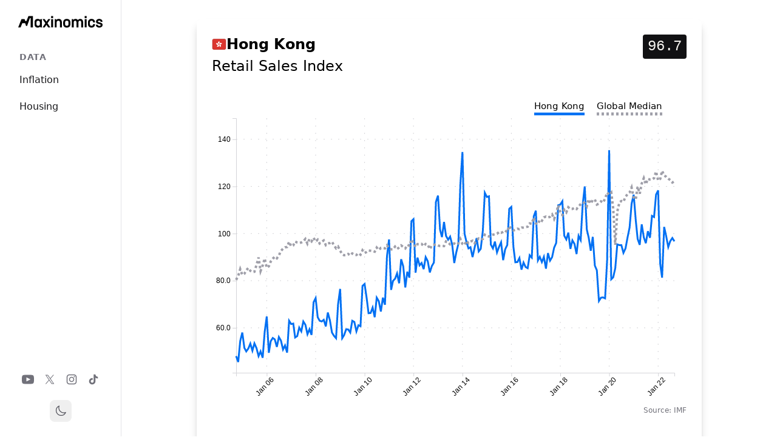

--- FILE ---
content_type: text/html; charset=utf-8
request_url: https://www.maxinomics.com/hong-kong/retail-sales-index
body_size: 10239
content:
<!DOCTYPE html><html lang="en"><head><meta charSet="utf-8"/><meta name="viewport" content="width=device-width, initial-scale=1"/><link rel="stylesheet" href="/_next/static/css/e00516dd7054e19b.css?dpl=dpl_YigfEuoGcPwb1eeFABRpZxCKZ7x5" data-precedence="next"/><link rel="preload" as="script" fetchPriority="low" href="/_next/static/chunks/webpack-d9cf14af8f167e64.js?dpl=dpl_YigfEuoGcPwb1eeFABRpZxCKZ7x5"/><script src="/_next/static/chunks/4bd1b696-7fc819bfd1de9f7d.js?dpl=dpl_YigfEuoGcPwb1eeFABRpZxCKZ7x5" async=""></script><script src="/_next/static/chunks/1517-afb37b72f284cabc.js?dpl=dpl_YigfEuoGcPwb1eeFABRpZxCKZ7x5" async=""></script><script src="/_next/static/chunks/main-app-1f899c2608d7174e.js?dpl=dpl_YigfEuoGcPwb1eeFABRpZxCKZ7x5" async=""></script><script src="/_next/static/chunks/7970-cda912febe1b2250.js?dpl=dpl_YigfEuoGcPwb1eeFABRpZxCKZ7x5" async=""></script><script src="/_next/static/chunks/8173-ea8acec864b121b8.js?dpl=dpl_YigfEuoGcPwb1eeFABRpZxCKZ7x5" async=""></script><script src="/_next/static/chunks/app/(main)/layout-655d49dcf5413ea3.js?dpl=dpl_YigfEuoGcPwb1eeFABRpZxCKZ7x5" async=""></script><script src="/_next/static/chunks/app/(social-media)/layout-9f2208683dcc31ad.js?dpl=dpl_YigfEuoGcPwb1eeFABRpZxCKZ7x5" async=""></script><script src="/_next/static/chunks/3646-27af42efe63d4124.js?dpl=dpl_YigfEuoGcPwb1eeFABRpZxCKZ7x5" async=""></script><script src="/_next/static/chunks/7801-f45e589d2061d57c.js?dpl=dpl_YigfEuoGcPwb1eeFABRpZxCKZ7x5" async=""></script><script src="/_next/static/chunks/app/(main)/%5Bcountry%5D/%5Bindicator%5D/page-2382f5a73172845a.js?dpl=dpl_YigfEuoGcPwb1eeFABRpZxCKZ7x5" async=""></script><title>Hong Kong - Retail Sales Index | Maxinomics</title><meta name="description" content="Hong Kong&#x27;s Retail Sales Index is 96.7 . The global median is 122.15."/><meta property="og:title" content="Hong Kong - Retail Sales Index | Maxinomics"/><meta property="og:description" content="Hong Kong&#x27;s Retail Sales Index is 96.7 . The global median is 122.15."/><meta property="og:image" content="https://api.url2png.com/v6/PE0B39CA2326FFB/2ee2ed3f5333c2facd41afe55ae2d63e/png/?url=maxinomics.com%2Fsocial_image%2Fhong-kong%2Fretail-sales-index%3F%26unique%3D1668433181117&amp;viewport=800x418&amp;thumbnail_max_width=800&amp;ttl=64800"/><meta name="twitter:card" content="summary_large_image"/><meta name="twitter:title" content="Hong Kong - Retail Sales Index | Maxinomics"/><meta name="twitter:description" content="Hong Kong&#x27;s Retail Sales Index is 96.7 . The global median is 122.15."/><meta name="twitter:image" content="https://api.url2png.com/v6/PE0B39CA2326FFB/2ee2ed3f5333c2facd41afe55ae2d63e/png/?url=maxinomics.com%2Fsocial_image%2Fhong-kong%2Fretail-sales-index%3F%26unique%3D1668433181117&amp;viewport=800x418&amp;thumbnail_max_width=800&amp;ttl=64800"/><link rel="icon" href="/favicon.ico" type="image/x-icon" sizes="67x67"/><link rel="stylesheet" href="https://use.typekit.net/hcb6nxq.css"/><script src="/_next/static/chunks/polyfills-42372ed130431b0a.js?dpl=dpl_YigfEuoGcPwb1eeFABRpZxCKZ7x5" noModule=""></script></head><body class="overflow-y-scroll bg-light-background dark:bg-dark-background"><div class="bg-light-background dark:bg-dark-background min-h-screen transition-colors duration-200 md:bg-[url(&#x27;/grid.svg&#x27;)]"><header class="lg:hidden fixed top-0 left-0 right-0 z-50 w-full min-w-full bg-light-background dark:bg-dark-background border-b border-gray-200 dark:border-gray-800 transition-transform duration-300 translate-y-0"><div class="w-full max-w-full mx-auto px-4 sm:px-6"><div class="flex h-16 items-center justify-between w-full"><a href="/"><div class="flex-shrink-0"><img alt="MAX Logo" width="80" height="30" decoding="async" data-nimg="1" class="w-auto h-6" style="color:transparent" src="/logos/max_logo_full_black.svg"/></div></a><button type="button" class="text-gray-500 hover:text-gray-600 dark:text-gray-400 dark:hover:text-gray-300"><span class="sr-only">Open menu</span><svg class="h-6 w-6" fill="none" viewBox="0 0 24 24" stroke-width="1.5" stroke="currentColor"><path stroke-linecap="round" stroke-linejoin="round" d="M3.75 6.75h16.5M3.75 12h16.5m-16.5 5.25h16.5"></path></svg></button></div></div></header><div class="fixed inset-0 z-50 lg:hidden transition-opacity duration-300 opacity-0 pointer-events-none"><div class="fixed inset-0 bg-gray-600 bg-opacity-75"></div><div class="fixed inset-y-0 left-0 w-full max-w-xs bg-light-background dark:bg-dark-background transform transition-transform duration-300 ease-in-out -translate-x-full"><div class="h-full flex flex-col"><div class="px-4 pt-5 pb-4 flex items-center justify-between"><a href="/"><img alt="MAX Logo" width="60" height="30" decoding="async" data-nimg="1" class="w-auto h-8" style="color:transparent" src="/logos/max_logo_full_black.svg"/></a><button type="button" class="text-gray-500 hover:text-gray-600 dark:text-gray-400 dark:hover:text-gray-300"><span class="sr-only">Close menu</span><svg class="h-6 w-6" fill="none" viewBox="0 0 24 24" stroke-width="1.5" stroke="currentColor"><path stroke-linecap="round" stroke-linejoin="round" d="M6 18L18 6M6 6l12 12"></path></svg></button></div><div class="flex-1 px-4 py-6 space-y-6 overflow-y-auto"><div class="w-full"><h3 class="px-4 text-sm font-semibold text-gray-500 dark:text-gray-400 uppercase tracking-wider">Data</h3><div class="mt-2 space-y-1"><a class="block px-4 py-2 text-base font-medium text-gray-900 dark:text-gray-100 hover:bg-gray-100 dark:hover:bg-gray-800 rounded-md" href="/us-inflation">Inflation</a><a class="block px-4 py-2 text-base font-medium text-gray-900 dark:text-gray-100 hover:bg-gray-100 dark:hover:bg-gray-800 rounded-md" href="/us-housing">Housing</a></div></div></div><div class="px-4 py-6 border-t border-gray-200 dark:border-gray-800"><div class="flex justify-center space-x-4"><a href="https://youtube.com/@maxinomics" class="text-gray-500 hover:text-gray-400" target="_blank" rel="noopener noreferrer"><span class="sr-only">YouTube</span><svg fill="currentColor" viewBox="0 0 24 24" class="h-5 w-5" aria-hidden="true"><path d="M19.615 3.184c-3.604-.246-11.631-.245-15.23 0C.488 3.45.029 5.804 0 12c.029 6.185.484 8.549 4.385 8.816 3.6.245 11.626.246 15.23 0C23.512 20.55 23.971 18.196 24 12c-.029-6.185-.484-8.549-4.385-8.816zM9 16V8l8 3.993L9 16z"></path></svg></a><a href="https://x.com/maxinomics" class="text-gray-500 hover:text-gray-400" target="_blank" rel="noopener noreferrer"><span class="sr-only">X</span><svg fill="currentColor" viewBox="0 0 24 24" class="h-5 w-5" aria-hidden="true"><path d="M13.6823 10.6218L20.2391 3H18.6854L12.9921 9.61788L8.44486 3H3.2002L10.0765 13.0074L3.2002 21H4.75404L10.7663 14.0113L15.5685 21H20.8131L13.6819 10.6218H13.6823ZM11.5541 13.0956L10.8574 12.0991L5.31391 4.16971H7.70053L12.1742 10.5689L12.8709 11.5655L18.6861 19.8835H16.2995L11.5541 13.096V13.0956Z"></path></svg></a><a href="https://instagram.com/maxinomics" class="text-gray-500 hover:text-gray-400" target="_blank" rel="noopener noreferrer"><span class="sr-only">Instagram</span><svg fill="currentColor" viewBox="0 0 24 24" class="h-5 w-5" aria-hidden="true"><path fill-rule="evenodd" d="M12.315 2c2.43 0 2.784.013 3.808.06 1.064.049 1.791.218 2.427.465a4.902 4.902 0 011.772 1.153 4.902 4.902 0 011.153 1.772c.247.636.416 1.363.465 2.427.048 1.067.06 1.407.06 4.123v.08c0 2.643-.012 2.987-.06 4.043-.049 1.064-.218 1.791-.465 2.427a4.902 4.902 0 01-1.153 1.772 4.902 4.902 0 01-1.772 1.153c-.636.247-1.363.416-2.427.465-1.067.048-1.407.06-4.123.06h-.08c-2.643 0-2.987-.012-4.043-.06-1.064-.049-1.791-.218-2.427-.465a4.902 4.902 0 01-1.772-1.153 4.902 4.902 0 01-1.153-1.772c-.247-.636-.416-1.363-.465-2.427-.047-1.024-.06-1.379-.06-3.808v-.63c0-2.43.013-2.784.06-3.808.049-1.064.218-1.791.465-2.427a4.902 4.902 0 011.153-1.772A4.902 4.902 0 015.45 2.525c.636-.247 1.363-.416 2.427-.465C8.901 2.013 9.256 2 11.685 2h.63zm-.081 1.802h-.468c-2.456 0-2.784.011-3.807.058-.975.045-1.504.207-1.857.344-.467.182-.8.398-1.15.748-.35.35-.566.683-.748 1.15-.137.353-.3.882-.344 1.857-.047 1.023-.058 1.351-.058 3.807v.468c0 2.456.011 2.784.058 3.807.045.975.207 1.504.344 1.857.182.466.399.8.748 1.15.35.35.683.566 1.15.748.353.137.882.3 1.857.344 1.054.048 1.37.058 4.041.058h.08c2.597 0 2.917-.01 3.96-.058.976-.045 1.505-.207 1.858-.344.466-.182.8-.398 1.15-.748.35-.35.566-.683.748-1.15.137-.353.3-.882.344-1.857.048-1.055.058-1.37.058-4.041v-.08c0-2.597-.01-2.917-.058-3.96-.045-.976-.207-1.505-.344-1.858a3.097 3.097 0 00-.748-1.15 3.098 3.098 0 00-1.15-.748c-.353-.137-.882-.3-1.857-.344-1.023-.047-1.351-.058-3.807-.058zM12 6.865a5.135 5.135 0 110 10.27 5.135 5.135 0 010-10.27zm0 1.802a3.333 3.333 0 100 6.666 3.333 3.333 0 000-6.666zm5.338-3.205a1.2 1.2 0 110 2.4 1.2 1.2 0 010-2.4z" clip-rule="evenodd"></path></svg></a><a href="https://tiktok.com/@maxinomics" class="text-gray-500 hover:text-gray-400" target="_blank" rel="noopener noreferrer"><span class="sr-only">TikTok</span><svg fill="currentColor" viewBox="0 0 24 24" class="h-5 w-5" aria-hidden="true"><path d="M19.59 6.69a4.83 4.83 0 01-3.77-4.25V2h-3.45v13.67a2.89 2.89 0 01-5.2 1.74 2.89 2.89 0 012.31-4.64 2.93 2.93 0 01.88.13V9.4a6.84 6.84 0 00-1-.05A6.33 6.33 0 005 20.1a6.34 6.34 0 0010.86-4.43v-7a8.16 8.16 0 004.77 1.52v-3.4a4.85 4.85 0 01-1-.1z"></path></svg></a></div><div class="mt-6 flex justify-center"><button class="p-2 rounded-lg hover:bg-gray-100 dark:hover:bg-gray-800 transition-colors" aria-label="Toggle theme"><svg xmlns="http://www.w3.org/2000/svg" fill="none" viewBox="0 0 24 24" stroke-width="1.5" stroke="currentColor" aria-hidden="true" data-slot="icon" class="w-5 h-5 text-gray-600 dark:text-gray-300"><path stroke-linecap="round" stroke-linejoin="round" d="M21.752 15.002A9.72 9.72 0 0 1 18 15.75c-5.385 0-9.75-4.365-9.75-9.75 0-1.33.266-2.597.748-3.752A9.753 9.753 0 0 0 3 11.25C3 16.635 7.365 21 12.75 21a9.753 9.753 0 0 0 9.002-5.998Z"></path></svg></button></div></div></div></div></div><aside class="hidden lg:flex fixed left-0 top-0 bottom-0 w-[200px] bg-light-background dark:bg-dark-background border-r border-gray-200 dark:border-gray-800 flex-col items-center z-50"><div class="flex-shrink-0 w-full px-[30px] pt-[20px]"><a href="/"><img alt="MAX Logo" width="60" height="30" decoding="async" data-nimg="1" class="w-auto h-8" style="color:transparent" src="/logos/max_logo_full_black.svg"/></a></div><nav class="flex-1 flex flex-col w-full px-4 mt-8 space-y-8"><div class="w-full"><h3 class="px-4 text-sm font-semibold text-gray-500 dark:text-gray-400 uppercase tracking-wider">Data</h3><div class="mt-2 space-y-1"><a class="block px-4 py-2 text-base font-medium text-gray-900 dark:text-gray-100 hover:bg-gray-100 dark:hover:bg-gray-800 rounded-md" href="/us-inflation">Inflation</a><a class="block px-4 py-2 text-base font-medium text-gray-900 dark:text-gray-100 hover:bg-gray-100 dark:hover:bg-gray-800 rounded-md" href="/us-housing">Housing</a></div></div></nav><div class="flex flex-col items-center space-y-6 mb-6"><div class="flex space-x-4"><a href="https://youtube.com/@maxinomics" class="text-gray-500 hover:text-gray-400" target="_blank" rel="noopener noreferrer"><span class="sr-only">YouTube</span><svg fill="currentColor" viewBox="0 0 24 24" class="h-5 w-5" aria-hidden="true"><path d="M19.615 3.184c-3.604-.246-11.631-.245-15.23 0C.488 3.45.029 5.804 0 12c.029 6.185.484 8.549 4.385 8.816 3.6.245 11.626.246 15.23 0C23.512 20.55 23.971 18.196 24 12c-.029-6.185-.484-8.549-4.385-8.816zM9 16V8l8 3.993L9 16z"></path></svg></a><a href="https://x.com/maxinomics" class="text-gray-500 hover:text-gray-400" target="_blank" rel="noopener noreferrer"><span class="sr-only">X</span><svg fill="currentColor" viewBox="0 0 24 24" class="h-5 w-5" aria-hidden="true"><path d="M13.6823 10.6218L20.2391 3H18.6854L12.9921 9.61788L8.44486 3H3.2002L10.0765 13.0074L3.2002 21H4.75404L10.7663 14.0113L15.5685 21H20.8131L13.6819 10.6218H13.6823ZM11.5541 13.0956L10.8574 12.0991L5.31391 4.16971H7.70053L12.1742 10.5689L12.8709 11.5655L18.6861 19.8835H16.2995L11.5541 13.096V13.0956Z"></path></svg></a><a href="https://instagram.com/maxinomics" class="text-gray-500 hover:text-gray-400" target="_blank" rel="noopener noreferrer"><span class="sr-only">Instagram</span><svg fill="currentColor" viewBox="0 0 24 24" class="h-5 w-5" aria-hidden="true"><path fill-rule="evenodd" d="M12.315 2c2.43 0 2.784.013 3.808.06 1.064.049 1.791.218 2.427.465a4.902 4.902 0 011.772 1.153 4.902 4.902 0 011.153 1.772c.247.636.416 1.363.465 2.427.048 1.067.06 1.407.06 4.123v.08c0 2.643-.012 2.987-.06 4.043-.049 1.064-.218 1.791-.465 2.427a4.902 4.902 0 01-1.153 1.772 4.902 4.902 0 01-1.772 1.153c-.636.247-1.363.416-2.427.465-1.067.048-1.407.06-4.123.06h-.08c-2.643 0-2.987-.012-4.043-.06-1.064-.049-1.791-.218-2.427-.465a4.902 4.902 0 01-1.772-1.153 4.902 4.902 0 01-1.153-1.772c-.247-.636-.416-1.363-.465-2.427-.047-1.024-.06-1.379-.06-3.808v-.63c0-2.43.013-2.784.06-3.808.049-1.064.218-1.791.465-2.427a4.902 4.902 0 011.153-1.772A4.902 4.902 0 015.45 2.525c.636-.247 1.363-.416 2.427-.465C8.901 2.013 9.256 2 11.685 2h.63zm-.081 1.802h-.468c-2.456 0-2.784.011-3.807.058-.975.045-1.504.207-1.857.344-.467.182-.8.398-1.15.748-.35.35-.566.683-.748 1.15-.137.353-.3.882-.344 1.857-.047 1.023-.058 1.351-.058 3.807v.468c0 2.456.011 2.784.058 3.807.045.975.207 1.504.344 1.857.182.466.399.8.748 1.15.35.35.683.566 1.15.748.353.137.882.3 1.857.344 1.054.048 1.37.058 4.041.058h.08c2.597 0 2.917-.01 3.96-.058.976-.045 1.505-.207 1.858-.344.466-.182.8-.398 1.15-.748.35-.35.566-.683.748-1.15.137-.353.3-.882.344-1.857.048-1.055.058-1.37.058-4.041v-.08c0-2.597-.01-2.917-.058-3.96-.045-.976-.207-1.505-.344-1.858a3.097 3.097 0 00-.748-1.15 3.098 3.098 0 00-1.15-.748c-.353-.137-.882-.3-1.857-.344-1.023-.047-1.351-.058-3.807-.058zM12 6.865a5.135 5.135 0 110 10.27 5.135 5.135 0 010-10.27zm0 1.802a3.333 3.333 0 100 6.666 3.333 3.333 0 000-6.666zm5.338-3.205a1.2 1.2 0 110 2.4 1.2 1.2 0 010-2.4z" clip-rule="evenodd"></path></svg></a><a href="https://tiktok.com/@maxinomics" class="text-gray-500 hover:text-gray-400" target="_blank" rel="noopener noreferrer"><span class="sr-only">TikTok</span><svg fill="currentColor" viewBox="0 0 24 24" class="h-5 w-5" aria-hidden="true"><path d="M19.59 6.69a4.83 4.83 0 01-3.77-4.25V2h-3.45v13.67a2.89 2.89 0 01-5.2 1.74 2.89 2.89 0 012.31-4.64 2.93 2.93 0 01.88.13V9.4a6.84 6.84 0 00-1-.05A6.33 6.33 0 005 20.1a6.34 6.34 0 0010.86-4.43v-7a8.16 8.16 0 004.77 1.52v-3.4a4.85 4.85 0 01-1-.1z"></path></svg></a></div><button class="p-2 rounded-lg hover:bg-gray-100 dark:hover:bg-gray-800 transition-colors" aria-label="Toggle theme"><svg xmlns="http://www.w3.org/2000/svg" fill="none" viewBox="0 0 24 24" stroke-width="1.5" stroke="currentColor" aria-hidden="true" data-slot="icon" class="w-5 h-5 text-gray-600 dark:text-gray-300"><path stroke-linecap="round" stroke-linejoin="round" d="M21.752 15.002A9.72 9.72 0 0 1 18 15.75c-5.385 0-9.75-4.365-9.75-9.75 0-1.33.266-2.597.748-3.752A9.753 9.753 0 0 0 3 11.25C3 16.635 7.365 21 12.75 21a9.753 9.753 0 0 0 9.002-5.998Z"></path></svg></button></div></aside><main class="mt-10 lg:mt-0 lg:ml-[200px]"><div class="mx-auto max-w-7xl"><div class="mx-auto max-w-4xl space-y-8 px-4 pt-20 lg:px-8 lg:py-8"><div class="bg-light-background dark:bg-dark-background md:rounded-lg md:bg-vc-border-gradient md:p-px md:shadow-lg md:shadow-black/20"><div class="bg-light-background dark:bg-dark-background p-0 md:rounded-lg md:p-3.5 lg:p-6"><div><div class="flex flex-row justify-between items-start mb-10"><div><div class="flex items-center gap-2 mb-1"><img alt="Hong Kong flag" loading="lazy" width="24" height="16" decoding="async" data-nimg="1" class="object-cover" style="color:transparent" src="/flags/hong-kong.svg"/><h1 class="m-0 text-2xl font-bold text-foreground dark:text-background">Hong Kong</h1></div><h1 class="m-0 text-2xl text-foreground dark:text-background">Retail Sales Index</h1></div><div class="flex flex-col items-end"><div class="bg-dark-background dark:bg-dark-muted px-2 py-1 rounded mb-2"><span class="text-xl md:text-2xl font-mono text-light-foreground dark:text-dark-foreground">96.7</span></div><span class="text-sm md:text-base text-right text-theme-muted"></span></div></div><div class="grid grid-cols-1 gap-4 mb-16"><div class="w-full h-[400px] md:h-[500px]"><div class="relative w-full h-full"><svg style="min-height:300px"></svg><div></div><div class="absolute bottom-[-20px] right-0 text-xs text-gray-500"><span>Source: <!-- -->IMF</span></div></div></div></div><div class="grid grid-cols-1 md:grid-cols-2 gap-16 mb-16"><div class="md:col-span-1"><div><div class="mb-10"><a href="/app/(main)/ranking/global/retail-sales-index"><h2 class="heading-xl-link">Global Ranking</h2></a><div class="w-full"><div class="grid grid-cols-[minmax(50px,auto)_1fr_minmax(50px,auto)] gap-4 py-1
            "><div><span class="font-mono text-gray-900 dark:text-gray-100">52</span></div><a class="truncate" href="/benin/retail-sales-index"><span class="text-gray-900 dark:text-gray-100">Benin</span></a><span class="font-mono text-right text-gray-900 dark:text-gray-100">100.8</span></div><div class="grid grid-cols-[minmax(50px,auto)_1fr_minmax(50px,auto)] gap-4 py-1
            "><div><span class="font-mono text-gray-900 dark:text-gray-100">53</span></div><a class="truncate" href="/italy/retail-sales-index"><span class="text-gray-900 dark:text-gray-100">Italy</span></a><span class="font-mono text-right text-gray-900 dark:text-gray-100">100.7</span></div><div class="grid grid-cols-[minmax(50px,auto)_1fr_minmax(50px,auto)] gap-4 py-1
            "><div><span class="font-mono text-gray-900 dark:text-gray-100">54</span></div><a class="truncate" href="/bermuda/retail-sales-index"><span class="text-gray-900 dark:text-gray-100">Bermuda</span></a><span class="font-mono text-right text-gray-900 dark:text-gray-100">98.4</span></div><div class="grid grid-cols-[minmax(50px,auto)_1fr_minmax(50px,auto)] gap-4 py-1
            "><div><span class="font-mono text-gray-900 dark:text-gray-100">55</span></div><a class="truncate" href="/united-kingdom/retail-sales-index"><span class="text-gray-900 dark:text-gray-100">United Kingdom</span></a><span class="font-mono text-right text-gray-900 dark:text-gray-100">97.9</span></div><div class="grid grid-cols-[minmax(50px,auto)_1fr_minmax(50px,auto)] gap-4 py-1
            "><div><span class="font-mono text-gray-900 dark:text-gray-100">56</span></div><a class="truncate" href="/singapore/retail-sales-index"><span class="text-gray-900 dark:text-gray-100">Singapore</span></a><span class="font-mono text-right text-gray-900 dark:text-gray-100">97.56</span></div><div class="grid grid-cols-[minmax(50px,auto)_1fr_minmax(50px,auto)] gap-4 py-1
            border-b border-primary dark:border-primary-dark"><div><span class="font-mono text-primary dark:text-primary-dark font-bold">57</span></div><a class="truncate" href="/hong-kong/retail-sales-index"><span class="font-bold text-gray-900 dark:text-gray-100">Hong Kong</span></a><span class="font-mono text-right text-primary dark:text-primary-dark font-bold">96.7</span></div><div class="grid grid-cols-[minmax(50px,auto)_1fr_minmax(50px,auto)] gap-4 py-1
            "><div><span class="font-mono text-gray-900 dark:text-gray-100">58</span></div><a class="truncate" href="/macao/retail-sales-index"><span class="text-gray-900 dark:text-gray-100">Macao</span></a><span class="font-mono text-right text-gray-900 dark:text-gray-100">93.93</span></div><div class="grid grid-cols-[minmax(50px,auto)_1fr_minmax(50px,auto)] gap-4 py-1
            "><div><span class="font-mono text-gray-900 dark:text-gray-100">59</span></div><a class="truncate" href="/luxembourg/retail-sales-index"><span class="text-gray-900 dark:text-gray-100">Luxembourg</span></a><span class="font-mono text-right text-gray-900 dark:text-gray-100">36</span></div></div></div><div><a href="/app/(main)/ranking/asia/retail-sales-index"><h2 class="heading-xl-link">Asia<!-- --> Ranking</h2></a><div class="w-full"><div class="grid grid-cols-[minmax(50px,auto)_1fr_minmax(50px,auto)] gap-4 py-1
            "><div><span class="font-mono text-gray-900 dark:text-gray-100">3</span></div><a class="truncate" href="/malaysia/retail-sales-index"><span class="text-gray-900 dark:text-gray-100">Malaysia</span></a><span class="font-mono text-right text-gray-900 dark:text-gray-100">168.26</span></div><div class="grid grid-cols-[minmax(50px,auto)_1fr_minmax(50px,auto)] gap-4 py-1
            "><div><span class="font-mono text-gray-900 dark:text-gray-100">4</span></div><a class="truncate" href="/south-korea/retail-sales-index"><span class="text-gray-900 dark:text-gray-100">South Korea</span></a><span class="font-mono text-right text-gray-900 dark:text-gray-100">121.8</span></div><div class="grid grid-cols-[minmax(50px,auto)_1fr_minmax(50px,auto)] gap-4 py-1
            "><div><span class="font-mono text-gray-900 dark:text-gray-100">5</span></div><a class="truncate" href="/brunei/retail-sales-index"><span class="text-gray-900 dark:text-gray-100">Brunei</span></a><span class="font-mono text-right text-gray-900 dark:text-gray-100">115.6</span></div><div class="grid grid-cols-[minmax(50px,auto)_1fr_minmax(50px,auto)] gap-4 py-1
            "><div><span class="font-mono text-gray-900 dark:text-gray-100">6</span></div><a class="truncate" href="/taiwan/retail-sales-index"><span class="text-gray-900 dark:text-gray-100">Taiwan</span></a><span class="font-mono text-right text-gray-900 dark:text-gray-100">107.26</span></div><div class="grid grid-cols-[minmax(50px,auto)_1fr_minmax(50px,auto)] gap-4 py-1
            "><div><span class="font-mono text-gray-900 dark:text-gray-100">7</span></div><a class="truncate" href="/singapore/retail-sales-index"><span class="text-gray-900 dark:text-gray-100">Singapore</span></a><span class="font-mono text-right text-gray-900 dark:text-gray-100">97.56</span></div><div class="grid grid-cols-[minmax(50px,auto)_1fr_minmax(50px,auto)] gap-4 py-1
            border-b border-primary dark:border-primary-dark"><div><span class="font-mono text-primary dark:text-primary-dark font-bold">8</span></div><a class="truncate" href="/hong-kong/retail-sales-index"><span class="font-bold text-gray-900 dark:text-gray-100">Hong Kong</span></a><span class="font-mono text-right text-primary dark:text-primary-dark font-bold">96.7</span></div><div class="grid grid-cols-[minmax(50px,auto)_1fr_minmax(50px,auto)] gap-4 py-1
            "><div><span class="font-mono text-gray-900 dark:text-gray-100">9</span></div><a class="truncate" href="/macao/retail-sales-index"><span class="text-gray-900 dark:text-gray-100">Macao</span></a><span class="font-mono text-right text-gray-900 dark:text-gray-100">93.93</span></div></div></div></div></div><div class="md:col-span-1 space-y-16"><div id="definition-section"><h2 class="heading-xl">Definition of <span class="italic">Retail Sales Index</span></h2><p class="text-theme-muted">The retail sales index is an aggregated measure of the sales of retail goods over a stated period. Because retail sales are a measure of consumer demand for finished goods, they are a leading macroeconomic indicator of the pulse of an economy and its projected path toward expansion or contraction. The retail sales index measures only the volume changes, i.e. price level changes are excluded.</p></div><div><h2 class="heading-xl">Related Indicators</h2><ul class="list-none p-0"></ul></div></div></div></div></div></div></div></div></main><footer class="lg:hidden mt-20"><div class="mx-auto max-w-7xl px-6 py-12 md:flex md:items-center md:justify-between"><div class="flex justify-center space-x-6 md:order-2"><a href="https://youtube.com/@maxinomics" class="text-gray-500 hover:text-gray-400" target="_blank" rel="noopener noreferrer"><span class="sr-only">YouTube</span><svg fill="currentColor" viewBox="0 0 24 24" class="h-6 w-6" aria-hidden="true"><path d="M19.615 3.184c-3.604-.246-11.631-.245-15.23 0C.488 3.45.029 5.804 0 12c.029 6.185.484 8.549 4.385 8.816 3.6.245 11.626.246 15.23 0C23.512 20.55 23.971 18.196 24 12c-.029-6.185-.484-8.549-4.385-8.816zM9 16V8l8 3.993L9 16z"></path></svg></a><a href="https://x.com/maxinomics" class="text-gray-500 hover:text-gray-400" target="_blank" rel="noopener noreferrer"><span class="sr-only">X</span><svg fill="currentColor" viewBox="0 0 24 24" class="h-6 w-6" aria-hidden="true"><path d="M13.6823 10.6218L20.2391 3H18.6854L12.9921 9.61788L8.44486 3H3.2002L10.0765 13.0074L3.2002 21H4.75404L10.7663 14.0113L15.5685 21H20.8131L13.6819 10.6218H13.6823ZM11.5541 13.0956L10.8574 12.0991L5.31391 4.16971H7.70053L12.1742 10.5689L12.8709 11.5655L18.6861 19.8835H16.2995L11.5541 13.096V13.0956Z"></path></svg></a><a href="https://instagram.com/maxinomicsmb" class="text-gray-500 hover:text-gray-400" target="_blank" rel="noopener noreferrer"><span class="sr-only">Instagram</span><svg fill="currentColor" viewBox="0 0 24 24" class="h-6 w-6" aria-hidden="true"><path fill-rule="evenodd" d="M12.315 2c2.43 0 2.784.013 3.808.06 1.064.049 1.791.218 2.427.465a4.902 4.902 0 011.772 1.153 4.902 4.902 0 011.153 1.772c.247.636.416 1.363.465 2.427.048 1.067.06 1.407.06 4.123v.08c0 2.643-.012 2.987-.06 4.043-.049 1.064-.218 1.791-.465 2.427a4.902 4.902 0 01-1.153 1.772 4.902 4.902 0 01-1.772 1.153c-.636.247-1.363.416-2.427.465-1.067.048-1.407.06-4.123.06h-.08c-2.643 0-2.987-.012-4.043-.06-1.064-.049-1.791-.218-2.427-.465a4.902 4.902 0 01-1.772-1.153 4.902 4.902 0 01-1.153-1.772c-.247-.636-.416-1.363-.465-2.427-.047-1.024-.06-1.379-.06-3.808v-.63c0-2.43.013-2.784.06-3.808.049-1.064.218-1.791.465-2.427a4.902 4.902 0 011.153-1.772A4.902 4.902 0 015.45 2.525c.636-.247 1.363-.416 2.427-.465C8.901 2.013 9.256 2 11.685 2h.63zm-.081 1.802h-.468c-2.456 0-2.784.011-3.807.058-.975.045-1.504.207-1.857.344-.467.182-.8.398-1.15.748-.35.35-.566.683-.748 1.15-.137.353-.3.882-.344 1.857-.047 1.023-.058 1.351-.058 3.807v.468c0 2.456.011 2.784.058 3.807.045.975.207 1.504.344 1.857.182.466.399.8.748 1.15.35.35.683.566 1.15.748.353.137.882.3 1.857.344 1.054.048 1.37.058 4.041.058h.08c2.597 0 2.917-.01 3.96-.058.976-.045 1.505-.207 1.858-.344.466-.182.8-.398 1.15-.748.35-.35.566-.683.748-1.15.137-.353.3-.882.344-1.857.048-1.055.058-1.37.058-4.041v-.08c0-2.597-.01-2.917-.058-3.96-.045-.976-.207-1.505-.344-1.858a3.097 3.097 0 00-.748-1.15 3.098 3.098 0 00-1.15-.748c-.353-.137-.882-.3-1.857-.344-1.023-.047-1.351-.058-3.807-.058zM12 6.865a5.135 5.135 0 110 10.27 5.135 5.135 0 010-10.27zm0 1.802a3.333 3.333 0 100 6.666 3.333 3.333 0 000-6.666zm5.338-3.205a1.2 1.2 0 110 2.4 1.2 1.2 0 010-2.4z" clip-rule="evenodd"></path></svg></a><a href="https://tiktok.com/@maxinomics" class="text-gray-500 hover:text-gray-400" target="_blank" rel="noopener noreferrer"><span class="sr-only">TikTok</span><svg fill="currentColor" viewBox="0 0 24 24" class="h-6 w-6" aria-hidden="true"><path d="M19.59 6.69a4.83 4.83 0 01-3.77-4.25V2h-3.45v13.67a2.89 2.89 0 01-5.2 1.74 2.89 2.89 0 012.31-4.64 2.93 2.93 0 01.88.13V9.4a6.84 6.84 0 00-1-.05A6.33 6.33 0 005 20.1a6.34 6.34 0 0010.86-4.43v-7a8.16 8.16 0 004.77 1.52v-3.4a4.85 4.85 0 01-1-.1z"></path></svg></a></div><div class="mt-8 md:order-1 md:mt-0"><p class="text-center text-xs leading-5 text-gray-500 dark:text-gray-400">© 2025 Maxinomics. All rights reserved.</p></div></div></footer><div class="hidden lg:block text-right py-6 mr-6 text-xs text-gray-500 dark:text-gray-400">© 2025 Maxinomics. All rights reserved.</div></div><script src="/_next/static/chunks/webpack-d9cf14af8f167e64.js?dpl=dpl_YigfEuoGcPwb1eeFABRpZxCKZ7x5" async=""></script><script>(self.__next_f=self.__next_f||[]).push([0])</script><script>self.__next_f.push([1,"1:\"$Sreact.fragment\"\n3:I[8270,[\"7970\",\"static/chunks/7970-cda912febe1b2250.js?dpl=dpl_YigfEuoGcPwb1eeFABRpZxCKZ7x5\",\"8173\",\"static/chunks/8173-ea8acec864b121b8.js?dpl=dpl_YigfEuoGcPwb1eeFABRpZxCKZ7x5\",\"2076\",\"static/chunks/app/(main)/layout-655d49dcf5413ea3.js?dpl=dpl_YigfEuoGcPwb1eeFABRpZxCKZ7x5\"],\"default\"]\n4:I[5244,[],\"\"]\n5:I[3866,[],\"\"]\n6:I[9555,[\"7970\",\"static/chunks/7970-cda912febe1b2250.js?dpl=dpl_YigfEuoGcPwb1eeFABRpZxCKZ7x5\",\"8173\",\"static/chunks/8173-ea8acec864b121b8.js?dpl=dpl_YigfEuoGcPwb1eeFABRpZxCKZ7x5\",\"2076\",\"static/chunks/app/(main)/layout-655d49dcf5413ea3.js?dpl=dpl_YigfEuoGcPwb1eeFABRpZxCKZ7x5\"],\"default\"]\n8:I[6213,[],\"OutletBoundary\"]\na:I[6213,[],\"MetadataBoundary\"]\nc:I[6213,[],\"ViewportBoundary\"]\ne:I[4835,[],\"\"]\nf:I[9979,[\"5553\",\"static/chunks/app/(social-media)/layout-9f2208683dcc31ad.js?dpl=dpl_YigfEuoGcPwb1eeFABRpZxCKZ7x5\"],\"ThemeProvider\"]\n:HL[\"/_next/static/css/e00516dd7054e19b.css?dpl=dpl_YigfEuoGcPwb1eeFABRpZxCKZ7x5\",\"style\"]\n"])</script><script>self.__next_f.push([1,"0:{\"P\":null,\"b\":\"cC-jwUgWjp76mptq_0ELn\",\"p\":\"\",\"c\":[\"\",\"hong-kong\",\"retail-sales-index\"],\"i\":false,\"f\":[[[\"\",{\"children\":[\"(main)\",{\"children\":[[\"country\",\"hong-kong\",\"d\"],{\"children\":[[\"indicator\",\"retail-sales-index\",\"d\"],{\"children\":[\"__PAGE__\",{}]}]}]}]},\"$undefined\",\"$undefined\",true],[\"\",[\"$\",\"$1\",\"c\",{\"children\":[[[\"$\",\"link\",\"0\",{\"rel\":\"stylesheet\",\"href\":\"/_next/static/css/e00516dd7054e19b.css?dpl=dpl_YigfEuoGcPwb1eeFABRpZxCKZ7x5\",\"precedence\":\"next\",\"crossOrigin\":\"$undefined\",\"nonce\":\"$undefined\"}]],\"$L2\"]}],{\"children\":[\"(main)\",[\"$\",\"$1\",\"c\",{\"children\":[null,[\"$\",\"div\",null,{\"className\":\"bg-light-background dark:bg-dark-background min-h-screen transition-colors duration-200 md:bg-[url('/grid.svg')]\",\"children\":[[\"$\",\"$L3\",null,{}],[\"$\",\"main\",null,{\"className\":\"mt-10 lg:mt-0 lg:ml-[200px]\",\"children\":[\"$\",\"div\",null,{\"className\":\"mx-auto max-w-7xl\",\"children\":[\"$\",\"$L4\",null,{\"parallelRouterKey\":\"children\",\"segmentPath\":[\"children\",\"(main)\",\"children\"],\"error\":\"$undefined\",\"errorStyles\":\"$undefined\",\"errorScripts\":\"$undefined\",\"template\":[\"$\",\"$L5\",null,{}],\"templateStyles\":\"$undefined\",\"templateScripts\":\"$undefined\",\"notFound\":[[],[[\"$\",\"title\",null,{\"children\":\"404: This page could not be found.\"}],[\"$\",\"div\",null,{\"style\":{\"fontFamily\":\"system-ui,\\\"Segoe UI\\\",Roboto,Helvetica,Arial,sans-serif,\\\"Apple Color Emoji\\\",\\\"Segoe UI Emoji\\\"\",\"height\":\"100vh\",\"textAlign\":\"center\",\"display\":\"flex\",\"flexDirection\":\"column\",\"alignItems\":\"center\",\"justifyContent\":\"center\"},\"children\":[\"$\",\"div\",null,{\"children\":[[\"$\",\"style\",null,{\"dangerouslySetInnerHTML\":{\"__html\":\"body{color:#000;background:#fff;margin:0}.next-error-h1{border-right:1px solid rgba(0,0,0,.3)}@media (prefers-color-scheme:dark){body{color:#fff;background:#000}.next-error-h1{border-right:1px solid rgba(255,255,255,.3)}}\"}}],[\"$\",\"h1\",null,{\"className\":\"next-error-h1\",\"style\":{\"display\":\"inline-block\",\"margin\":\"0 20px 0 0\",\"padding\":\"0 23px 0 0\",\"fontSize\":24,\"fontWeight\":500,\"verticalAlign\":\"top\",\"lineHeight\":\"49px\"},\"children\":404}],[\"$\",\"div\",null,{\"style\":{\"display\":\"inline-block\"},\"children\":[\"$\",\"h2\",null,{\"style\":{\"fontSize\":14,\"fontWeight\":400,\"lineHeight\":\"49px\",\"margin\":0},\"children\":\"This page could not be found.\"}]}]]}]}]]],\"forbidden\":\"$undefined\",\"unauthorized\":\"$undefined\"}]}]}],[\"$\",\"$L6\",null,{}],[\"$\",\"div\",null,{\"className\":\"hidden lg:block text-right py-6 mr-6 text-xs text-gray-500 dark:text-gray-400\",\"children\":\"© 2025 Maxinomics. All rights reserved.\"}]]}]]}],{\"children\":[[\"country\",\"hong-kong\",\"d\"],[\"$\",\"$1\",\"c\",{\"children\":[null,[\"$\",\"div\",null,{\"className\":\"mx-auto max-w-4xl space-y-8 px-4 pt-20 lg:px-8 lg:py-8\",\"children\":[\"$\",\"div\",null,{\"className\":\"bg-light-background dark:bg-dark-background md:rounded-lg md:bg-vc-border-gradient md:p-px md:shadow-lg md:shadow-black/20\",\"children\":[\"$\",\"div\",null,{\"className\":\"bg-light-background dark:bg-dark-background p-0 md:rounded-lg md:p-3.5 lg:p-6\",\"children\":[\"$\",\"$L4\",null,{\"parallelRouterKey\":\"children\",\"segmentPath\":[\"children\",\"(main)\",\"children\",\"$0:f:0:1:2:children:2:children:0\",\"children\"],\"error\":\"$undefined\",\"errorStyles\":\"$undefined\",\"errorScripts\":\"$undefined\",\"template\":[\"$\",\"$L5\",null,{}],\"templateStyles\":\"$undefined\",\"templateScripts\":\"$undefined\",\"notFound\":\"$undefined\",\"forbidden\":\"$undefined\",\"unauthorized\":\"$undefined\"}]}]}]}]]}],{\"children\":[[\"indicator\",\"retail-sales-index\",\"d\"],[\"$\",\"$1\",\"c\",{\"children\":[null,[\"$\",\"$L4\",null,{\"parallelRouterKey\":\"children\",\"segmentPath\":[\"children\",\"(main)\",\"children\",\"$0:f:0:1:2:children:2:children:0\",\"children\",\"$0:f:0:1:2:children:2:children:2:children:0\",\"children\"],\"error\":\"$undefined\",\"errorStyles\":\"$undefined\",\"errorScripts\":\"$undefined\",\"template\":[\"$\",\"$L5\",null,{}],\"templateStyles\":\"$undefined\",\"templateScripts\":\"$undefined\",\"notFound\":\"$undefined\",\"forbidden\":\"$undefined\",\"unauthorized\":\"$undefined\"}]]}],{\"children\":[\"__PAGE__\",[\"$\",\"$1\",\"c\",{\"children\":[\"$L7\",null,[\"$\",\"$L8\",null,{\"children\":\"$L9\"}]]}],{},null,false]},null,false]},null,false]},null,false]},null,false],[\"$\",\"$1\",\"h\",{\"children\":[null,[\"$\",\"$1\",\"XA3ggx7RPCi35tH1npMNQ\",{\"children\":[[\"$\",\"$La\",null,{\"children\":\"$Lb\"}],[\"$\",\"$Lc\",null,{\"children\":\"$Ld\"}],null]}]]}],false]],\"m\":\"$undefined\",\"G\":[\"$e\",\"$undefined\"],\"s\":false,\"S\":false}\n"])</script><script>self.__next_f.push([1,"2:[\"$\",\"html\",null,{\"lang\":\"en\",\"className\":\"$undefined\",\"children\":[[\"$\",\"head\",null,{\"children\":[\"$\",\"link\",null,{\"rel\":\"stylesheet\",\"href\":\"https://use.typekit.net/hcb6nxq.css\"}]}],[\"$\",\"body\",null,{\"className\":\"overflow-y-scroll bg-light-background dark:bg-dark-background\",\"children\":[\"$\",\"$Lf\",null,{\"initialTheme\":\"$undefined\",\"children\":[\"$\",\"$L4\",null,{\"parallelRouterKey\":\"children\",\"segmentPath\":[\"children\"],\"error\":\"$undefined\",\"errorStyles\":\"$undefined\",\"errorScripts\":\"$undefined\",\"template\":[\"$\",\"$L5\",null,{}],\"templateStyles\":\"$undefined\",\"templateScripts\":\"$undefined\",\"notFound\":[[],[[\"$\",\"title\",null,{\"children\":\"404: This page could not be found.\"}],[\"$\",\"div\",null,{\"style\":\"$0:f:0:1:2:children:1:props:children:1:props:children:1:props:children:props:children:props:notFound:1:1:props:style\",\"children\":[\"$\",\"div\",null,{\"children\":[[\"$\",\"style\",null,{\"dangerouslySetInnerHTML\":{\"__html\":\"body{color:#000;background:#fff;margin:0}.next-error-h1{border-right:1px solid rgba(0,0,0,.3)}@media (prefers-color-scheme:dark){body{color:#fff;background:#000}.next-error-h1{border-right:1px solid rgba(255,255,255,.3)}}\"}}],[\"$\",\"h1\",null,{\"className\":\"next-error-h1\",\"style\":\"$0:f:0:1:2:children:1:props:children:1:props:children:1:props:children:props:children:props:notFound:1:1:props:children:props:children:1:props:style\",\"children\":404}],[\"$\",\"div\",null,{\"style\":\"$0:f:0:1:2:children:1:props:children:1:props:children:1:props:children:props:children:props:notFound:1:1:props:children:props:children:2:props:style\",\"children\":[\"$\",\"h2\",null,{\"style\":\"$0:f:0:1:2:children:1:props:children:1:props:children:1:props:children:props:children:props:notFound:1:1:props:children:props:children:2:props:children:props:style\",\"children\":\"This page could not be found.\"}]}]]}]}]]],\"forbidden\":\"$undefined\",\"unauthorized\":\"$undefined\"}]}]}]]}]\nd:[[\"$\",\"meta\",\"0\",{\"name\":\"viewport\",\"content\":\"width=device-width, initial-scale=1\"}]]\n"])</script><script>self.__next_f.push([1,"10:I[7970,[\"3646\",\"static/chunks/3646-27af42efe63d4124.js?dpl=dpl_YigfEuoGcPwb1eeFABRpZxCKZ7x5\",\"7970\",\"static/chunks/7970-cda912febe1b2250.js?dpl=dpl_YigfEuoGcPwb1eeFABRpZxCKZ7x5\",\"7801\",\"static/chunks/7801-f45e589d2061d57c.js?dpl=dpl_YigfEuoGcPwb1eeFABRpZxCKZ7x5\",\"8173\",\"static/chunks/8173-ea8acec864b121b8.js?dpl=dpl_YigfEuoGcPwb1eeFABRpZxCKZ7x5\",\"2426\",\"static/chunks/app/(main)/%5Bcountry%5D/%5Bindicator%5D/page-2382f5a73172845a.js?dpl=dpl_YigfEuoGcPwb1eeFABRpZxCKZ7x5\"],\"Image\"]\n11:I[107,[\"3646\",\"static/chunks/3646-27af42efe63d4124.js?dpl=dpl_YigfEuoGcPwb1eeFABRpZxCKZ7x5\",\"7970\",\"static/chunks/7970-cda912febe1b2250.js?dpl=dpl_YigfEuoGcPwb1eeFABRpZxCKZ7x5\",\"7801\",\"static/chunks/7801-f45e589d2061d57c.js?dpl=dpl_YigfEuoGcPwb1eeFABRpZxCKZ7x5\",\"8173\",\"static/chunks/8173-ea8acec864b121b8.js?dpl=dpl_YigfEuoGcPwb1eeFABRpZxCKZ7x5\",\"2426\",\"static/chunks/app/(main)/%5Bcountry%5D/%5Bindicator%5D/page-2382f5a73172845a.js?dpl=dpl_YigfEuoGcPwb1eeFABRpZxCKZ7x5\"],\"SingleIndicatorChart\"]\n12:I[7816,[\"3646\",\"static/chunks/3646-27af42efe63d4124.js?dpl=dpl_YigfEuoGcPwb1eeFABRpZxCKZ7x5\",\"7970\",\"static/chunks/7970-cda912febe1b2250.js?dpl=dpl_YigfEuoGcPwb1eeFABRpZxCKZ7x5\",\"7801\",\"static/chunks/7801-f45e589d2061d57c.js?dpl=dpl_YigfEuoGcPwb1eeFABRpZxCKZ7x5\",\"8173\",\"static/chunks/8173-ea8acec864b121b8.js?dpl=dpl_YigfEuoGcPwb1eeFABRpZxCKZ7x5\",\"2426\",\"static/chunks/app/(main)/%5Bcountry%5D/%5Bindicator%5D/page-2382f5a73172845a.js?dpl=dpl_YigfEuoGcPwb1eeFABRpZxCKZ7x5\"],\"RankingLists\"]\n13:I[7132,[\"3646\",\"static/chunks/3646-27af42efe63d4124.js?dpl=dpl_YigfEuoGcPwb1eeFABRpZxCKZ7x5\",\"7970\",\"static/chunks/7970-cda912febe1b2250.js?dpl=dpl_YigfEuoGcPwb1eeFABRpZxCKZ7x5\",\"7801\",\"static/chunks/7801-f45e589d2061d57c.js?dpl=dpl_YigfEuoGcPwb1eeFABRpZxCKZ7x5\",\"8173\",\"static/chunks/8173-ea8acec864b121b8.js?dpl=dpl_YigfEuoGcPwb1eeFABRpZxCKZ7x5\",\"2426\",\"static/chunks/app/(main)/%5Bcountry%5D/%5Bindicator%5D/page-2382f5a73172845a.js?dpl=dpl_YigfEuoGcPwb1eeFABRpZxCKZ7x5\"],\"RelatedIndicators\"]\n"])</script><script>self.__next_f.push([1,"7:[\"$\",\"div\",null,{\"children\":[[\"$\",\"div\",null,{\"className\":\"flex flex-row justify-between items-start mb-10\",\"children\":[[\"$\",\"div\",null,{\"children\":[[\"$\",\"div\",null,{\"className\":\"flex items-center gap-2 mb-1\",\"children\":[[\"$\",\"$L10\",null,{\"src\":\"/flags/hong-kong.svg\",\"alt\":\"Hong Kong flag\",\"width\":24,\"height\":16,\"className\":\"object-cover\"}],[\"$\",\"h1\",null,{\"className\":\"m-0 text-2xl font-bold text-foreground dark:text-background\",\"children\":\"Hong Kong\"}]]}],[\"$\",\"h1\",null,{\"className\":\"m-0 text-2xl text-foreground dark:text-background\",\"children\":\"Retail Sales Index\"}]]}],[\"$\",\"div\",null,{\"className\":\"flex flex-col items-end\",\"children\":[[\"$\",\"div\",null,{\"className\":\"bg-dark-background dark:bg-dark-muted px-2 py-1 rounded mb-2\",\"children\":[\"$\",\"span\",null,{\"className\":\"text-xl md:text-2xl font-mono text-light-foreground dark:text-dark-foreground\",\"children\":96.7}]}],[\"$\",\"span\",null,{\"className\":\"text-sm md:text-base text-right text-theme-muted\",\"children\":\"\"}]]}]]}],[\"$\",\"div\",null,{\"className\":\"grid grid-cols-1 gap-4 mb-16\",\"children\":[\"$\",\"div\",null,{\"className\":\"w-full h-[400px] md:h-[500px]\",\"children\":[\"$\",\"$L11\",null,{\"series\":[{\"year\":2004,\"month\":10,\"value\":48,\"global_median\":80.35,\"pretty_date\":\"2004-10-01\"},{\"year\":2004,\"month\":11,\"value\":45.5,\"global_median\":82.055,\"pretty_date\":\"2004-11-01\"},{\"year\":2004,\"month\":12,\"value\":54.4,\"global_median\":84.9,\"pretty_date\":\"2004-12-01\"},{\"year\":2005,\"month\":1,\"value\":58,\"global_median\":82.5,\"pretty_date\":\"2005-01-01\"},{\"year\":2005,\"month\":2,\"value\":51.5,\"global_median\":82.95,\"pretty_date\":\"2005-02-01\"},{\"year\":2005,\"month\":3,\"value\":50,\"global_median\":84.4,\"pretty_date\":\"2005-03-01\"},{\"year\":2005,\"month\":4,\"value\":51.2,\"global_median\":85.4,\"pretty_date\":\"2005-04-01\"},{\"year\":2005,\"month\":5,\"value\":53.3,\"global_median\":84.18,\"pretty_date\":\"2005-05-01\"},{\"year\":2005,\"month\":6,\"value\":50.3,\"global_median\":83.65,\"pretty_date\":\"2005-06-01\"},{\"year\":2005,\"month\":7,\"value\":53.4,\"global_median\":83.805,\"pretty_date\":\"2005-07-01\"},{\"year\":2005,\"month\":8,\"value\":51.4,\"global_median\":86.65,\"pretty_date\":\"2005-08-01\"},{\"year\":2005,\"month\":9,\"value\":48,\"global_median\":89.85,\"pretty_date\":\"2005-09-01\"},{\"year\":2005,\"month\":10,\"value\":50,\"global_median\":84.1,\"pretty_date\":\"2005-10-01\"},{\"year\":2005,\"month\":11,\"value\":47.3,\"global_median\":86.445,\"pretty_date\":\"2005-11-01\"},{\"year\":2005,\"month\":12,\"value\":58.2,\"global_median\":89.385,\"pretty_date\":\"2005-12-01\"},{\"year\":2006,\"month\":1,\"value\":64.8,\"global_median\":85.5,\"pretty_date\":\"2006-01-01\"},{\"year\":2006,\"month\":2,\"value\":49.4,\"global_median\":86.1,\"pretty_date\":\"2006-02-01\"},{\"year\":2006,\"month\":3,\"value\":54.3,\"global_median\":88.1,\"pretty_date\":\"2006-03-01\"},{\"year\":2006,\"month\":4,\"value\":55.7,\"global_median\":89.3,\"pretty_date\":\"2006-04-01\"},{\"year\":2006,\"month\":5,\"value\":55.1,\"global_median\":90.2,\"pretty_date\":\"2006-05-01\"},{\"year\":2006,\"month\":6,\"value\":51.9,\"global_median\":89.5,\"pretty_date\":\"2006-06-01\"},{\"year\":2006,\"month\":7,\"value\":56.1,\"global_median\":90.7,\"pretty_date\":\"2006-07-01\"},{\"year\":2006,\"month\":8,\"value\":54.6,\"global_median\":92.6,\"pretty_date\":\"2006-08-01\"},{\"year\":2006,\"month\":9,\"value\":50.8,\"global_median\":93.6,\"pretty_date\":\"2006-09-01\"},{\"year\":2006,\"month\":10,\"value\":52.5,\"global_median\":94.15,\"pretty_date\":\"2006-10-01\"},{\"year\":2006,\"month\":11,\"value\":49.5,\"global_median\":94.3,\"pretty_date\":\"2006-11-01\"},{\"year\":2006,\"month\":12,\"value\":63,\"global_median\":96.5,\"pretty_date\":\"2006-12-01\"},{\"year\":2007,\"month\":1,\"value\":61.6,\"global_median\":94.6,\"pretty_date\":\"2007-01-01\"},{\"year\":2007,\"month\":2,\"value\":61.8,\"global_median\":95,\"pretty_date\":\"2007-02-01\"},{\"year\":2007,\"month\":3,\"value\":55.9,\"global_median\":96.6,\"pretty_date\":\"2007-03-01\"},{\"year\":2007,\"month\":4,\"value\":56.5,\"global_median\":96.2,\"pretty_date\":\"2007-04-01\"},{\"year\":2007,\"month\":5,\"value\":60.1,\"global_median\":96,\"pretty_date\":\"2007-05-01\"},{\"year\":2007,\"month\":6,\"value\":58.5,\"global_median\":96.2,\"pretty_date\":\"2007-06-01\"},{\"year\":2007,\"month\":7,\"value\":62.7,\"global_median\":96.7,\"pretty_date\":\"2007-07-01\"},{\"year\":2007,\"month\":8,\"value\":61.3,\"global_median\":97.7,\"pretty_date\":\"2007-08-01\"},{\"year\":2007,\"month\":9,\"value\":57.3,\"global_median\":95.7,\"pretty_date\":\"2007-09-01\"},{\"year\":2007,\"month\":10,\"value\":59.4,\"global_median\":97.62,\"pretty_date\":\"2007-10-01\"},{\"year\":2007,\"month\":11,\"value\":57,\"global_median\":96.7,\"pretty_date\":\"2007-11-01\"},{\"year\":2007,\"month\":12,\"value\":70.8,\"global_median\":98.2,\"pretty_date\":\"2007-12-01\"},{\"year\":2008,\"month\":1,\"value\":72.6,\"global_median\":96.6,\"pretty_date\":\"2008-01-01\"},{\"year\":2008,\"month\":2,\"value\":64.5,\"global_median\":97.4,\"pretty_date\":\"2008-02-01\"},{\"year\":2008,\"month\":3,\"value\":63,\"global_median\":95.8,\"pretty_date\":\"2008-03-01\"},{\"year\":2008,\"month\":4,\"value\":62.7,\"global_median\":96.5,\"pretty_date\":\"2008-04-01\"},{\"year\":2008,\"month\":5,\"value\":63.4,\"global_median\":97.065,\"pretty_date\":\"2008-05-01\"},{\"year\":2008,\"month\":6,\"value\":60.6,\"global_median\":95.1,\"pretty_date\":\"2008-06-01\"},{\"year\":2008,\"month\":7,\"value\":66.5,\"global_median\":95.85,\"pretty_date\":\"2008-07-01\"},{\"year\":2008,\"month\":8,\"value\":63.2,\"global_median\":95.95,\"pretty_date\":\"2008-08-01\"},{\"year\":2008,\"month\":9,\"value\":58,\"global_median\":96.5,\"pretty_date\":\"2008-09-01\"},{\"year\":2008,\"month\":10,\"value\":56.6,\"global_median\":95.05,\"pretty_date\":\"2008-10-01\"},{\"year\":2008,\"month\":11,\"value\":55.6,\"global_median\":93.735,\"pretty_date\":\"2008-11-01\"},{\"year\":2008,\"month\":12,\"value\":70,\"global_median\":94.47,\"pretty_date\":\"2008-12-01\"},{\"year\":2009,\"month\":1,\"value\":76.5,\"global_median\":92.705,\"pretty_date\":\"2009-01-01\"},{\"year\":2009,\"month\":2,\"value\":55.6,\"global_median\":91.25,\"pretty_date\":\"2009-02-01\"},{\"year\":2009,\"month\":3,\"value\":56.9,\"global_median\":90.8,\"pretty_date\":\"2009-03-01\"},{\"year\":2009,\"month\":4,\"value\":59.4,\"global_median\":90.85,\"pretty_date\":\"2009-04-01\"},{\"year\":2009,\"month\":5,\"value\":59.3,\"global_median\":91.35,\"pretty_date\":\"2009-05-01\"},{\"year\":2009,\"month\":6,\"value\":58,\"global_median\":90.7,\"pretty_date\":\"2009-06-01\"},{\"year\":2009,\"month\":7,\"value\":63,\"global_median\":91.55,\"pretty_date\":\"2009-07-01\"},{\"year\":2009,\"month\":8,\"value\":62.5,\"global_median\":91.05,\"pretty_date\":\"2009-08-01\"},{\"year\":2009,\"month\":9,\"value\":58.5,\"global_median\":90.9,\"pretty_date\":\"2009-09-01\"},{\"year\":2009,\"month\":10,\"value\":61.1,\"global_median\":91.665,\"pretty_date\":\"2009-10-01\"},{\"year\":2009,\"month\":11,\"value\":60.7,\"global_median\":91.035,\"pretty_date\":\"2009-11-01\"},{\"year\":2009,\"month\":12,\"value\":77.8,\"global_median\":92.9,\"pretty_date\":\"2009-12-01\"},{\"year\":2010,\"month\":1,\"value\":78.6,\"global_median\":91.75,\"pretty_date\":\"2010-01-01\"},{\"year\":2010,\"month\":2,\"value\":72.6,\"global_median\":92.2,\"pretty_date\":\"2010-02-01\"},{\"year\":2010,\"month\":3,\"value\":66.2,\"global_median\":92.8,\"pretty_date\":\"2010-03-01\"},{\"year\":2010,\"month\":4,\"value\":66.3,\"global_median\":92.7,\"pretty_date\":\"2010-04-01\"},{\"year\":2010,\"month\":5,\"value\":68.6,\"global_median\":92.6,\"pretty_date\":\"2010-05-01\"},{\"year\":2010,\"month\":6,\"value\":64.5,\"global_median\":92.3,\"pretty_date\":\"2010-06-01\"},{\"year\":2010,\"month\":7,\"value\":72.8,\"global_median\":94.05,\"pretty_date\":\"2010-07-01\"},{\"year\":2010,\"month\":8,\"value\":71.3,\"global_median\":93.05,\"pretty_date\":\"2010-08-01\"},{\"year\":2010,\"month\":9,\"value\":66.9,\"global_median\":93.9,\"pretty_date\":\"2010-09-01\"},{\"year\":2010,\"month\":10,\"value\":72.8,\"global_median\":93.85,\"pretty_date\":\"2010-10-01\"},{\"year\":2010,\"month\":11,\"value\":69.8,\"global_median\":93.715,\"pretty_date\":\"2010-11-01\"},{\"year\":2010,\"month\":12,\"value\":90.3,\"global_median\":95,\"pretty_date\":\"2010-12-01\"},{\"year\":2011,\"month\":1,\"value\":97.5,\"global_median\":93.9,\"pretty_date\":\"2011-01-01\"},{\"year\":2011,\"month\":2,\"value\":76.1,\"global_median\":93.3,\"pretty_date\":\"2011-02-01\"},{\"year\":2011,\"month\":3,\"value\":79.9,\"global_median\":93.3,\"pretty_date\":\"2011-03-01\"},{\"year\":2011,\"month\":4,\"value\":80.8,\"global_median\":94.45,\"pretty_date\":\"2011-04-01\"},{\"year\":2011,\"month\":5,\"value\":83.1,\"global_median\":93.45,\"pretty_date\":\"2011-05-01\"},{\"year\":2011,\"month\":6,\"value\":78.9,\"global_median\":94.1,\"pretty_date\":\"2011-06-01\"},{\"year\":2011,\"month\":7,\"value\":89.1,\"global_median\":94.95,\"pretty_date\":\"2011-07-01\"},{\"year\":2011,\"month\":8,\"value\":86.1,\"global_median\":94.3,\"pretty_date\":\"2011-08-01\"},{\"year\":2011,\"month\":9,\"value\":77.1,\"global_median\":93.7,\"pretty_date\":\"2011-09-01\"},{\"year\":2011,\"month\":10,\"value\":83.8,\"global_median\":95.19,\"pretty_date\":\"2011-10-01\"},{\"year\":2011,\"month\":11,\"value\":81.3,\"global_median\":94.855,\"pretty_date\":\"2011-11-01\"},{\"year\":2011,\"month\":12,\"value\":105.2,\"global_median\":97.5,\"pretty_date\":\"2011-12-01\"},{\"year\":2012,\"month\":1,\"value\":106.1,\"global_median\":96.15,\"pretty_date\":\"2012-01-01\"},{\"year\":2012,\"month\":2,\"value\":83.4,\"global_median\":94.3,\"pretty_date\":\"2012-02-01\"},{\"year\":2012,\"month\":3,\"value\":89.8,\"global_median\":95.5,\"pretty_date\":\"2012-03-01\"},{\"year\":2012,\"month\":4,\"value\":86.5,\"global_median\":95.48,\"pretty_date\":\"2012-04-01\"},{\"year\":2012,\"month\":5,\"value\":87.5,\"global_median\":95.6,\"pretty_date\":\"2012-05-01\"},{\"year\":2012,\"month\":6,\"value\":84.9,\"global_median\":94.64,\"pretty_date\":\"2012-06-01\"},{\"year\":2012,\"month\":7,\"value\":90,\"global_median\":95.58,\"pretty_date\":\"2012-07-01\"},{\"year\":2012,\"month\":8,\"value\":88.3,\"global_median\":95.295,\"pretty_date\":\"2012-08-01\"},{\"year\":2012,\"month\":9,\"value\":83.5,\"global_median\":93.4,\"pretty_date\":\"2012-09-01\"},{\"year\":2012,\"month\":10,\"value\":86.2,\"global_median\":94.95,\"pretty_date\":\"2012-10-01\"},{\"year\":2012,\"month\":11,\"value\":87.7,\"global_median\":95.21,\"pretty_date\":\"2012-11-01\"},{\"year\":2012,\"month\":12,\"value\":113.4,\"global_median\":95.4,\"pretty_date\":\"2012-12-01\"},{\"year\":2013,\"month\":1,\"value\":116.1,\"global_median\":94.95,\"pretty_date\":\"2013-01-01\"},{\"year\":2013,\"month\":2,\"value\":101.6,\"global_median\":94.7,\"pretty_date\":\"2013-02-01\"},{\"year\":2013,\"month\":3,\"value\":98.5,\"global_median\":94.7,\"pretty_date\":\"2013-03-01\"},{\"year\":2013,\"month\":4,\"value\":104.9,\"global_median\":94.7,\"pretty_date\":\"2013-04-01\"},{\"year\":2013,\"month\":5,\"value\":99,\"global_median\":96.67,\"pretty_date\":\"2013-05-01\"},{\"year\":2013,\"month\":6,\"value\":97.4,\"global_median\":96.2,\"pretty_date\":\"2013-06-01\"},{\"year\":2013,\"month\":7,\"value\":98.7,\"global_median\":95.4,\"pretty_date\":\"2013-07-01\"},{\"year\":2013,\"month\":8,\"value\":95.3,\"global_median\":95.55,\"pretty_date\":\"2013-08-01\"},{\"year\":2013,\"month\":9,\"value\":87.5,\"global_median\":95.8,\"pretty_date\":\"2013-09-01\"},{\"year\":2013,\"month\":10,\"value\":92,\"global_median\":95.25,\"pretty_date\":\"2013-10-01\"},{\"year\":2013,\"month\":11,\"value\":95.6,\"global_median\":95.85,\"pretty_date\":\"2013-11-01\"},{\"year\":2013,\"month\":12,\"value\":120.9,\"global_median\":97.7,\"pretty_date\":\"2013-12-01\"},{\"year\":2014,\"month\":1,\"value\":134.6,\"global_median\":95.6,\"pretty_date\":\"2014-01-01\"},{\"year\":2014,\"month\":2,\"value\":100,\"global_median\":95.1,\"pretty_date\":\"2014-02-01\"},{\"year\":2014,\"month\":3,\"value\":96.6,\"global_median\":96.9,\"pretty_date\":\"2014-03-01\"},{\"year\":2014,\"month\":4,\"value\":93.7,\"global_median\":95.9,\"pretty_date\":\"2014-04-01\"},{\"year\":2014,\"month\":5,\"value\":94.2,\"global_median\":96.6,\"pretty_date\":\"2014-05-01\"},{\"year\":2014,\"month\":6,\"value\":90,\"global_median\":96.95,\"pretty_date\":\"2014-06-01\"},{\"year\":2014,\"month\":7,\"value\":93.9,\"global_median\":95.9,\"pretty_date\":\"2014-07-01\"},{\"year\":2014,\"month\":8,\"value\":98.1,\"global_median\":97.1,\"pretty_date\":\"2014-08-01\"},{\"year\":2014,\"month\":9,\"value\":92.4,\"global_median\":97.905,\"pretty_date\":\"2014-09-01\"},{\"year\":2014,\"month\":10,\"value\":93.5,\"global_median\":97.4,\"pretty_date\":\"2014-10-01\"},{\"year\":2014,\"month\":11,\"value\":101,\"global_median\":97.7,\"pretty_date\":\"2014-11-01\"},{\"year\":2014,\"month\":12,\"value\":117.3,\"global_median\":99.5,\"pretty_date\":\"2014-12-01\"},{\"year\":2015,\"month\":1,\"value\":115.5,\"global_median\":99,\"pretty_date\":\"2015-01-01\"},{\"year\":2015,\"month\":2,\"value\":115.8,\"global_median\":98.75,\"pretty_date\":\"2015-02-01\"},{\"year\":2015,\"month\":3,\"value\":95.3,\"global_median\":99.2,\"pretty_date\":\"2015-03-01\"},{\"year\":2015,\"month\":4,\"value\":93.7,\"global_median\":99.5,\"pretty_date\":\"2015-04-01\"},{\"year\":2015,\"month\":5,\"value\":96.6,\"global_median\":99.7,\"pretty_date\":\"2015-05-01\"},{\"year\":2015,\"month\":6,\"value\":92,\"global_median\":99.9,\"pretty_date\":\"2015-06-01\"},{\"year\":2015,\"month\":7,\"value\":94.3,\"global_median\":100.65,\"pretty_date\":\"2015-07-01\"},{\"year\":2015,\"month\":8,\"value\":96.3,\"global_median\":100.3,\"pretty_date\":\"2015-08-01\"},{\"year\":2015,\"month\":9,\"value\":88.7,\"global_median\":100.7,\"pretty_date\":\"2015-09-01\"},{\"year\":2015,\"month\":10,\"value\":93.3,\"global_median\":101.3,\"pretty_date\":\"2015-10-01\"},{\"year\":2015,\"month\":11,\"value\":95.1,\"global_median\":100.6,\"pretty_date\":\"2015-11-01\"},{\"year\":2015,\"month\":12,\"value\":110.5,\"global_median\":103.2,\"pretty_date\":\"2015-12-01\"},{\"year\":2016,\"month\":1,\"value\":111.3,\"global_median\":101.85,\"pretty_date\":\"2016-01-01\"},{\"year\":2016,\"month\":2,\"value\":94.4,\"global_median\":101.3,\"pretty_date\":\"2016-02-01\"},{\"year\":2016,\"month\":3,\"value\":87.8,\"global_median\":101.6,\"pretty_date\":\"2016-03-01\"},{\"year\":2016,\"month\":4,\"value\":87.9,\"global_median\":102.05,\"pretty_date\":\"2016-04-01\"},{\"year\":2016,\"month\":5,\"value\":89.6,\"global_median\":101.85,\"pretty_date\":\"2016-05-01\"},{\"year\":2016,\"month\":6,\"value\":84.7,\"global_median\":102.5,\"pretty_date\":\"2016-06-01\"},{\"year\":2016,\"month\":7,\"value\":87.7,\"global_median\":102.55,\"pretty_date\":\"2016-07-01\"},{\"year\":2016,\"month\":8,\"value\":85.8,\"global_median\":102.7,\"pretty_date\":\"2016-08-01\"},{\"year\":2016,\"month\":9,\"value\":85.3,\"global_median\":102.9,\"pretty_date\":\"2016-09-01\"},{\"year\":2016,\"month\":10,\"value\":90.8,\"global_median\":104.3,\"pretty_date\":\"2016-10-01\"},{\"year\":2016,\"month\":11,\"value\":89.8,\"global_median\":104.15,\"pretty_date\":\"2016-11-01\"},{\"year\":2016,\"month\":12,\"value\":107.3,\"global_median\":106.8,\"pretty_date\":\"2016-12-01\"},{\"year\":2017,\"month\":1,\"value\":109.7,\"global_median\":104.3,\"pretty_date\":\"2017-01-01\"},{\"year\":2017,\"month\":2,\"value\":88.6,\"global_median\":103.9,\"pretty_date\":\"2017-02-01\"},{\"year\":2017,\"month\":3,\"value\":90.1,\"global_median\":105.9,\"pretty_date\":\"2017-03-01\"},{\"year\":2017,\"month\":4,\"value\":87.9,\"global_median\":105.4,\"pretty_date\":\"2017-04-01\"},{\"year\":2017,\"month\":5,\"value\":90.1,\"global_median\":106.85,\"pretty_date\":\"2017-05-01\"},{\"year\":2017,\"month\":6,\"value\":85.1,\"global_median\":107.2,\"pretty_date\":\"2017-06-01\"},{\"year\":2017,\"month\":7,\"value\":91.7,\"global_median\":106.805,\"pretty_date\":\"2017-07-01\"},{\"year\":2017,\"month\":8,\"value\":88.5,\"global_median\":107.1,\"pretty_date\":\"2017-08-01\"},{\"year\":2017,\"month\":9,\"value\":90,\"global_median\":108.1,\"pretty_date\":\"2017-09-01\"},{\"year\":2017,\"month\":10,\"value\":94,\"global_median\":106.2,\"pretty_date\":\"2017-10-01\"},{\"year\":2017,\"month\":11,\"value\":96,\"global_median\":108.4,\"pretty_date\":\"2017-11-01\"},{\"year\":2017,\"month\":12,\"value\":112,\"global_median\":112,\"pretty_date\":\"2017-12-01\"},{\"year\":2018,\"month\":1,\"value\":112.3,\"global_median\":108.95,\"pretty_date\":\"2018-01-01\"},{\"year\":2018,\"month\":2,\"value\":113.7,\"global_median\":107.85,\"pretty_date\":\"2018-02-01\"},{\"year\":2018,\"month\":3,\"value\":99.1,\"global_median\":110.1,\"pretty_date\":\"2018-03-01\"},{\"year\":2018,\"month\":4,\"value\":97.5,\"global_median\":109,\"pretty_date\":\"2018-04-01\"},{\"year\":2018,\"month\":5,\"value\":100.4,\"global_median\":111.15,\"pretty_date\":\"2018-05-01\"},{\"year\":2018,\"month\":6,\"value\":93.5,\"global_median\":110.4,\"pretty_date\":\"2018-06-01\"},{\"year\":2018,\"month\":7,\"value\":97.1,\"global_median\":110.45,\"pretty_date\":\"2018-07-01\"},{\"year\":2018,\"month\":8,\"value\":95.6,\"global_median\":110.9,\"pretty_date\":\"2018-08-01\"},{\"year\":2018,\"month\":9,\"value\":91.3,\"global_median\":110.4,\"pretty_date\":\"2018-09-01\"},{\"year\":2018,\"month\":10,\"value\":99,\"global_median\":111.5,\"pretty_date\":\"2018-10-01\"},{\"year\":2018,\"month\":11,\"value\":97.2,\"global_median\":112.45,\"pretty_date\":\"2018-11-01\"},{\"year\":2018,\"month\":12,\"value\":112.1,\"global_median\":113.2,\"pretty_date\":\"2018-12-01\"},{\"year\":2019,\"month\":1,\"value\":120,\"global_median\":113,\"pretty_date\":\"2019-01-01\"},{\"year\":2019,\"month\":2,\"value\":101.7,\"global_median\":111.6,\"pretty_date\":\"2019-02-01\"},{\"year\":2019,\"month\":3,\"value\":98.3,\"global_median\":114.55,\"pretty_date\":\"2019-03-01\"},{\"year\":2019,\"month\":4,\"value\":92.7,\"global_median\":112.7,\"pretty_date\":\"2019-04-01\"},{\"year\":2019,\"month\":5,\"value\":98.6,\"global_median\":114.2,\"pretty_date\":\"2019-05-01\"},{\"year\":2019,\"month\":6,\"value\":86.4,\"global_median\":114.45,\"pretty_date\":\"2019-06-01\"},{\"year\":2019,\"month\":7,\"value\":84.4,\"global_median\":112.3,\"pretty_date\":\"2019-07-01\"},{\"year\":2019,\"month\":8,\"value\":71.4,\"global_median\":112.7,\"pretty_date\":\"2019-08-01\"},{\"year\":2019,\"month\":9,\"value\":72.8,\"global_median\":113.65,\"pretty_date\":\"2019-09-01\"},{\"year\":2019,\"month\":10,\"value\":72.9,\"global_median\":113.1,\"pretty_date\":\"2019-10-01\"},{\"year\":2019,\"month\":11,\"value\":72.5,\"global_median\":114.8,\"pretty_date\":\"2019-11-01\"},{\"year\":2019,\"month\":12,\"value\":88.5,\"global_median\":117.4,\"pretty_date\":\"2019-12-01\"},{\"year\":2020,\"month\":1,\"value\":135.4,\"global_median\":116.5,\"pretty_date\":\"2020-01-01\"},{\"year\":2020,\"month\":2,\"value\":80.6,\"global_median\":117.4,\"pretty_date\":\"2020-02-01\"},{\"year\":2020,\"month\":3,\"value\":81.4,\"global_median\":110.65,\"pretty_date\":\"2020-03-01\"},{\"year\":2020,\"month\":4,\"value\":85.3,\"global_median\":95.2,\"pretty_date\":\"2020-04-01\"},{\"year\":2020,\"month\":5,\"value\":95.4,\"global_median\":109.3,\"pretty_date\":\"2020-05-01\"},{\"year\":2020,\"month\":6,\"value\":95.1,\"global_median\":113.15,\"pretty_date\":\"2020-06-01\"},{\"year\":2020,\"month\":7,\"value\":95.1,\"global_median\":113.8,\"pretty_date\":\"2020-07-01\"},{\"year\":2020,\"month\":8,\"value\":91.8,\"global_median\":113.5,\"pretty_date\":\"2020-08-01\"},{\"year\":2020,\"month\":9,\"value\":93.7,\"global_median\":115.6,\"pretty_date\":\"2020-09-01\"},{\"year\":2020,\"month\":10,\"value\":98.3,\"global_median\":116.7,\"pretty_date\":\"2020-10-01\"},{\"year\":2020,\"month\":11,\"value\":102.6,\"global_median\":117.4,\"pretty_date\":\"2020-11-01\"},{\"year\":2020,\"month\":12,\"value\":112.7,\"global_median\":119.5,\"pretty_date\":\"2020-12-01\"},{\"year\":2021,\"month\":1,\"value\":116.5,\"global_median\":115.2,\"pretty_date\":\"2021-01-01\"},{\"year\":2021,\"month\":2,\"value\":105.6,\"global_median\":114.5,\"pretty_date\":\"2021-02-01\"},{\"year\":2021,\"month\":3,\"value\":97.7,\"global_median\":119.9,\"pretty_date\":\"2021-03-01\"},{\"year\":2021,\"month\":4,\"value\":95.2,\"global_median\":116.9,\"pretty_date\":\"2021-04-01\"},{\"year\":2021,\"month\":5,\"value\":103.9,\"global_median\":121.2,\"pretty_date\":\"2021-05-01\"},{\"year\":2021,\"month\":6,\"value\":98.4,\"global_median\":123.5,\"pretty_date\":\"2021-06-01\"},{\"year\":2021,\"month\":7,\"value\":95.9,\"global_median\":120.9,\"pretty_date\":\"2021-07-01\"},{\"year\":2021,\"month\":8,\"value\":101,\"global_median\":123.2,\"pretty_date\":\"2021-08-01\"},{\"year\":2021,\"month\":9,\"value\":98.2,\"global_median\":122.9,\"pretty_date\":\"2021-09-01\"},{\"year\":2021,\"month\":10,\"value\":107.5,\"global_median\":122.9,\"pretty_date\":\"2021-10-01\"},{\"year\":2021,\"month\":11,\"value\":107,\"global_median\":123.5,\"pretty_date\":\"2021-11-01\"},{\"year\":2021,\"month\":12,\"value\":116.5,\"global_median\":126.3,\"pretty_date\":\"2021-12-01\"},{\"year\":2022,\"month\":1,\"value\":118.3,\"global_median\":122.48,\"pretty_date\":\"2022-01-01\"},{\"year\":2022,\"month\":2,\"value\":87.1,\"global_median\":123.2,\"pretty_date\":\"2022-02-01\"},{\"year\":2022,\"month\":3,\"value\":81.3,\"global_median\":126.6,\"pretty_date\":\"2022-03-01\"},{\"year\":2022,\"month\":4,\"value\":102.8,\"global_median\":124.6,\"pretty_date\":\"2022-04-01\"},{\"year\":2022,\"month\":5,\"value\":98.9,\"global_median\":124.1,\"pretty_date\":\"2022-05-01\"},{\"year\":2022,\"month\":6,\"value\":94.3,\"global_median\":123.3,\"pretty_date\":\"2022-06-01\"},{\"year\":2022,\"month\":7,\"value\":96.8,\"global_median\":122.7,\"pretty_date\":\"2022-07-01\"},{\"year\":2022,\"month\":8,\"value\":98.1,\"global_median\":121.65,\"pretty_date\":\"2022-08-01\"},{\"year\":2022,\"month\":9,\"value\":96.7,\"global_median\":122.15,\"pretty_date\":\"2022-09-01\"}],\"countryName\":\"Hong Kong\",\"indicatorSource\":\"IMF\",\"indicatorSourceUrl\":\"$undefined\"}]}]}],[\"$\",\"div\",null,{\"className\":\"grid grid-cols-1 md:grid-cols-2 gap-16 mb-16\",\"children\":[[\"$\",\"div\",null,{\"className\":\"md:col-span-1\",\"children\":[\"$\",\"$L12\",null,{\"rankings\":{\"global\":[{\"country_code\":\"BEN\",\"year\":2022,\"month\":6,\"value\":100.8,\"rank\":52,\"country_name\":\"Benin\",\"country_slug\":\"benin\"},{\"country_code\":\"ITA\",\"year\":2022,\"month\":9,\"value\":100.7,\"rank\":53,\"country_name\":\"Italy\",\"country_slug\":\"italy\"},{\"country_code\":\"BMU\",\"year\":2022,\"month\":6,\"value\":98.4,\"rank\":54,\"country_name\":\"Bermuda\",\"country_slug\":\"bermuda\"},{\"country_code\":\"GBR\",\"year\":2022,\"month\":9,\"value\":97.9,\"rank\":55,\"country_name\":\"United Kingdom\",\"country_slug\":\"united-kingdom\"},{\"country_code\":\"SGP\",\"year\":2022,\"month\":9,\"value\":97.56,\"rank\":56,\"country_name\":\"Singapore\",\"country_slug\":\"singapore\"},{\"country_code\":\"HKG\",\"year\":2022,\"month\":9,\"value\":96.7,\"rank\":57,\"country_name\":\"Hong Kong\",\"country_slug\":\"hong-kong\"},{\"country_code\":\"MAC\",\"year\":2022,\"month\":6,\"value\":93.93,\"rank\":58,\"country_name\":\"Macao\",\"country_slug\":\"macao\"},{\"country_code\":\"LUX\",\"year\":2022,\"month\":9,\"value\":36,\"rank\":59,\"country_name\":\"Luxembourg\",\"country_slug\":\"luxembourg\"}],\"regional\":[{\"country_code\":\"MYS\",\"year\":2022,\"month\":9,\"value\":168.26,\"rank\":3,\"country_name\":\"Malaysia\",\"country_slug\":\"malaysia\"},{\"country_code\":\"KOR\",\"year\":2022,\"month\":9,\"value\":121.8,\"rank\":4,\"country_name\":\"South Korea\",\"country_slug\":\"south-korea\"},{\"country_code\":\"BRN\",\"year\":2022,\"month\":6,\"value\":115.6,\"rank\":5,\"country_name\":\"Brunei\",\"country_slug\":\"brunei\"},{\"country_code\":\"TWN\",\"year\":2022,\"month\":9,\"value\":107.26,\"rank\":6,\"country_name\":\"Taiwan\",\"country_slug\":\"taiwan\"},{\"country_code\":\"SGP\",\"year\":2022,\"month\":9,\"value\":97.56,\"rank\":7,\"country_name\":\"Singapore\",\"country_slug\":\"singapore\"},{\"country_code\":\"HKG\",\"year\":2022,\"month\":9,\"value\":96.7,\"rank\":8,\"country_name\":\"Hong Kong\",\"country_slug\":\"hong-kong\"},{\"country_code\":\"MAC\",\"year\":2022,\"month\":6,\"value\":93.93,\"rank\":9,\"country_name\":\"Macao\",\"country_slug\":\"macao\"}]},\"countryMeta\":{\"name\":\"Hong Kong\",\"id\":120,\"iso_three\":\"HKG\",\"iso_two\":\"HK\",\"slug\":\"hong-kong\",\"region\":\"asia\",\"region_name\":\"Asia\",\"emoji\":\"🇭🇰\"},\"indicatorMeta\":{\"id\":539,\"category\":\"Business cycle indicators\",\"indicator\":\"Retail Sales Index\",\"period\":\"monthly/quarterly\",\"definition\":\"The retail sales index is an aggregated measure of the sales of retail goods over a stated period. Because retail sales are a measure of consumer demand for finished goods, they are a leading macroeconomic indicator of the pulse of an economy and its projected path toward expansion or contraction. The retail sales index measures only the volume changes, i.e. price level changes are excluded.\",\"slug\":\"retail-sales-index\",\"measurement\":\"\",\"keyword_phrase\":\"retail sales\",\"do_index\":true,\"source\":\"IMF\"}}]}],[\"$\",\"div\",null,{\"className\":\"md:col-span-1 space-y-16\",\"children\":[[\"$\",\"div\",null,{\"id\":\"definition-section\",\"children\":[[\"$\",\"h2\",null,{\"className\":\"heading-xl\",\"children\":[\"Definition of \",[\"$\",\"span\",null,{\"className\":\"italic\",\"children\":\"Retail Sales Index\"}]]}],[\"$\",\"p\",null,{\"className\":\"text-theme-muted\",\"children\":\"The retail sales index is an aggregated measure of the sales of retail goods over a stated period. Because retail sales are a measure of consumer demand for finished goods, they are a leading macroeconomic indicator of the pulse of an economy and its projected path toward expansion or contraction. The retail sales index measures only the volume changes, i.e. price level changes are excluded.\"}]]}],[\"$\",\"$L13\",null,{\"indicatorId\":539}]]}]]}]]}]\n"])</script><script>self.__next_f.push([1,"b:[[\"$\",\"meta\",\"0\",{\"charSet\":\"utf-8\"}],[\"$\",\"title\",\"1\",{\"children\":\"Hong Kong - Retail Sales Index | Maxinomics\"}],[\"$\",\"meta\",\"2\",{\"name\":\"description\",\"content\":\"Hong Kong's Retail Sales Index is 96.7 . The global median is 122.15.\"}],[\"$\",\"meta\",\"3\",{\"property\":\"og:title\",\"content\":\"Hong Kong - Retail Sales Index | Maxinomics\"}],[\"$\",\"meta\",\"4\",{\"property\":\"og:description\",\"content\":\"Hong Kong's Retail Sales Index is 96.7 . The global median is 122.15.\"}],[\"$\",\"meta\",\"5\",{\"property\":\"og:image\",\"content\":\"https://api.url2png.com/v6/PE0B39CA2326FFB/2ee2ed3f5333c2facd41afe55ae2d63e/png/?url=maxinomics.com%2Fsocial_image%2Fhong-kong%2Fretail-sales-index%3F%26unique%3D1668433181117\u0026viewport=800x418\u0026thumbnail_max_width=800\u0026ttl=64800\"}],[\"$\",\"meta\",\"6\",{\"name\":\"twitter:card\",\"content\":\"summary_large_image\"}],[\"$\",\"meta\",\"7\",{\"name\":\"twitter:title\",\"content\":\"Hong Kong - Retail Sales Index | Maxinomics\"}],[\"$\",\"meta\",\"8\",{\"name\":\"twitter:description\",\"content\":\"Hong Kong's Retail Sales Index is 96.7 . The global median is 122.15.\"}],[\"$\",\"meta\",\"9\",{\"name\":\"twitter:image\",\"content\":\"https://api.url2png.com/v6/PE0B39CA2326FFB/2ee2ed3f5333c2facd41afe55ae2d63e/png/?url=maxinomics.com%2Fsocial_image%2Fhong-kong%2Fretail-sales-index%3F%26unique%3D1668433181117\u0026viewport=800x418\u0026thumbnail_max_width=800\u0026ttl=64800\"}],[\"$\",\"link\",\"10\",{\"rel\":\"icon\",\"href\":\"/favicon.ico\",\"type\":\"image/x-icon\",\"sizes\":\"67x67\"}]]\n9:null\n"])</script></body></html>

--- FILE ---
content_type: text/x-component
request_url: https://www.maxinomics.com/united-kingdom/retail-sales-index?_rsc=1jd3k
body_size: -210
content:
0:{"b":"cC-jwUgWjp76mptq_0ELn","f":[["children","(main)","children",["country","united-kingdom","d"],[["country","united-kingdom","d"],{"children":[["indicator","retail-sales-index","d"],{"children":["__PAGE__",{}]}]},"$undefined","$undefined",true],null,null,false]],"S":false}


--- FILE ---
content_type: text/x-component
request_url: https://www.maxinomics.com/benin/retail-sales-index?_rsc=1jd3k
body_size: -184
content:
0:{"b":"cC-jwUgWjp76mptq_0ELn","f":[["children","(main)","children",["country","benin","d"],[["country","benin","d"],{"children":[["indicator","retail-sales-index","d"],{"children":["__PAGE__",{}]}]},"$undefined","$undefined",true],null,null,false]],"S":false}


--- FILE ---
content_type: text/x-component
request_url: https://www.maxinomics.com/singapore/retail-sales-index?_rsc=1jd3k
body_size: -208
content:
0:{"b":"cC-jwUgWjp76mptq_0ELn","f":[["children","(main)","children",["country","singapore","d"],[["country","singapore","d"],{"children":[["indicator","retail-sales-index","d"],{"children":["__PAGE__",{}]}]},"$undefined","$undefined",true],null,null,false]],"S":false}


--- FILE ---
content_type: application/javascript; charset=utf-8
request_url: https://www.maxinomics.com/_next/static/chunks/app/(social-media)/layout-9f2208683dcc31ad.js?dpl=dpl_YigfEuoGcPwb1eeFABRpZxCKZ7x5
body_size: 248
content:
(self.webpackChunk_N_E=self.webpackChunk_N_E||[]).push([[5553],{3707:(e,t,r)=>{Promise.resolve().then(r.bind(r,9979))},9979:(e,t,r)=>{"use strict";r.r(t),r.d(t,{Theme:()=>o,ThemeProvider:()=>a,useTheme:()=>c});var i=r(5155),n=r(2115),o=function(e){return e.Light="light",e.Dark="dark",e.Palette="palette",e}({});let s=(0,n.createContext)(void 0);function a(e){let{children:t,initialTheme:r="light"}=e,[o,a]=(0,n.useState)(r);return(0,n.useEffect)(()=>{document.documentElement.classList.remove("light","dark"),document.documentElement.classList.add(o),document.cookie="theme=".concat(o,"; path=/; max-age=31536000; SameSite=Strict")},[o]),(0,n.useEffect)(()=>{let e=window.matchMedia("(prefers-color-scheme: dark)"),t=e=>{var t;(null===(t=document.cookie.split("; ").find(e=>e.startsWith("theme=")))||void 0===t?void 0:t.split("=")[1])||a(e.matches?"dark":"light")};return e.addEventListener("change",t),()=>e.removeEventListener("change",t)},[]),(0,i.jsx)(s.Provider,{value:{theme:o,setTheme:a},children:t})}function c(){let e=(0,n.useContext)(s);if(void 0===e)throw Error("useTheme must be used within a ThemeProvider");return e}}},e=>{var t=t=>e(e.s=t);e.O(0,[8441,1517,7358],()=>t(3707)),_N_E=e.O()}]);

--- FILE ---
content_type: text/x-component
request_url: https://www.maxinomics.com/bermuda/retail-sales-index?_rsc=1jd3k
body_size: -208
content:
0:{"b":"cC-jwUgWjp76mptq_0ELn","f":[["children","(main)","children",["country","bermuda","d"],[["country","bermuda","d"],{"children":[["indicator","retail-sales-index","d"],{"children":["__PAGE__",{}]}]},"$undefined","$undefined",true],null,null,false]],"S":false}


--- FILE ---
content_type: text/x-component
request_url: https://www.maxinomics.com/italy/retail-sales-index?_rsc=1jd3k
body_size: -209
content:
0:{"b":"cC-jwUgWjp76mptq_0ELn","f":[["children","(main)","children",["country","italy","d"],[["country","italy","d"],{"children":[["indicator","retail-sales-index","d"],{"children":["__PAGE__",{}]}]},"$undefined","$undefined",true],null,null,false]],"S":false}
